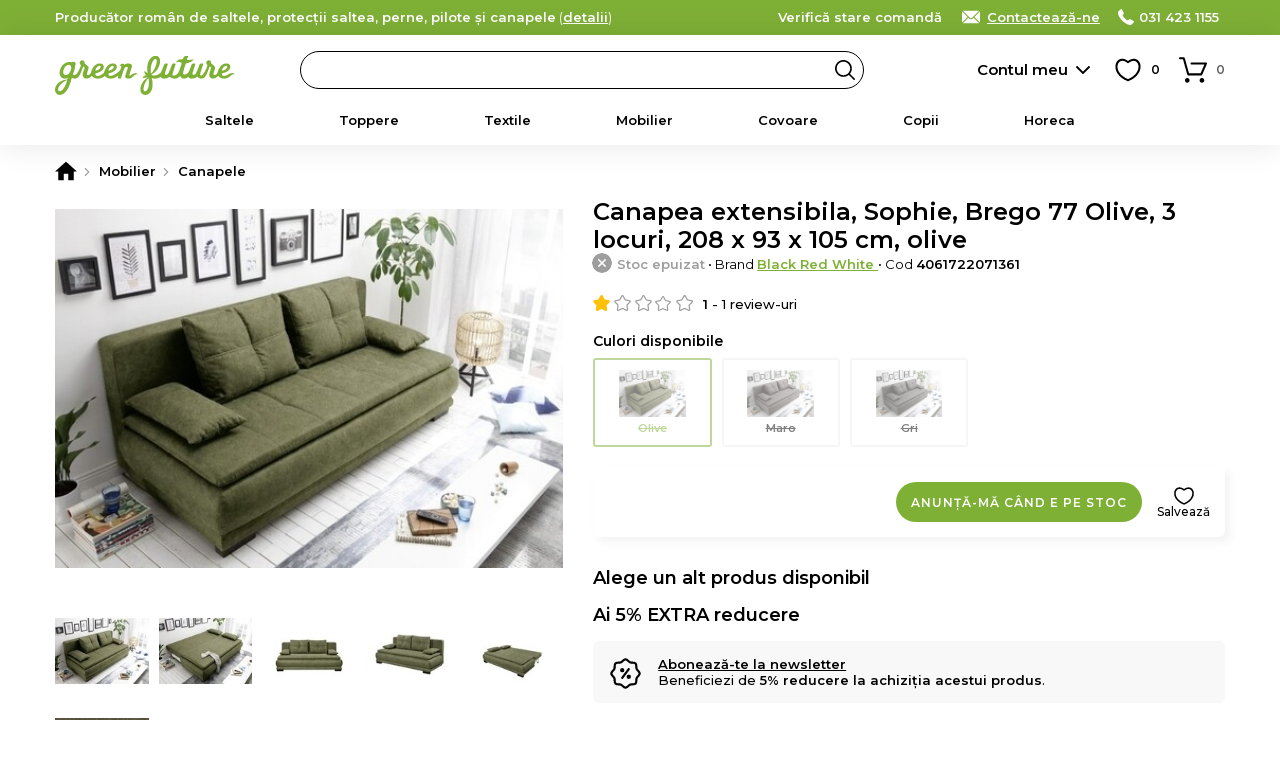

--- FILE ---
content_type: text/html; charset=UTF-8
request_url: https://www.green-future.ro/product-review/get-product-reviews/8884/null/3
body_size: 838
content:
<h2>Ce spun clienții noștri</h2>
<div class="product-info-block product-info-block--rating">
    <p><b>Review-uri verificate</b> Doar clienții care au cumpărat acest produs pot adăuga un review.</p>
    <a style="margin:15px 0 0;background-color:#FFF" class="button button--small button--light js-FrontendProduct-addProductReview__button" href="https://www.green-future.ro/review-produs/8884" rel="nofollow">Adaugă un review</a></span>
</div>
    <div class="product-reviews-filters">
        <a href="#review-uri" class="button button--small button--light product-reviews-filters__button js-Product-loadProductReviews__button" data-rating="">Toate (1)</a>
                    <a href="#review-uri" class="button button--small button--light product-reviews-filters__button js-Product-loadProductReviews__button" data-rating="5">
                5  <span class="product-reviews-filters__button-star"></span>
            </a>
                    <a href="#review-uri" class="button button--small button--light product-reviews-filters__button js-Product-loadProductReviews__button" data-rating="4">
                4  <span class="product-reviews-filters__button-star"></span>
            </a>
                    <a href="#review-uri" class="button button--small button--light product-reviews-filters__button js-Product-loadProductReviews__button" data-rating="3">
                3  <span class="product-reviews-filters__button-star"></span>
            </a>
                    <a href="#review-uri" class="button button--small button--light product-reviews-filters__button js-Product-loadProductReviews__button" data-rating="2">
                2  <span class="product-reviews-filters__button-star"></span>
            </a>
                    <a href="#review-uri" class="button button--small button--light product-reviews-filters__button js-Product-loadProductReviews__button" data-rating="1">
                1  <span class="product-reviews-filters__button-star"></span>
            </a>
            </div>
            <ul class="product-reviews-list">
                            <li class="product-reviews-list__item js-FrontendProductReview-translate__item">
                    <h3 class="js-FrontendProductReview-translate__title">Frumoasa</h3>
                    <div class="rating rating--small"><div class="rating__stars"><span class="rating__star rating__star--active"></span><span class="rating__star"></span><span class="rating__star"></span><span class="rating__star"></span><span class="rating__star"></span></div></div>                    <p class="product-reviews-list__item-text js-FrontendProductReview-translate__text">
                        Canapea frumoasa si spatioasa!
Primita deteriorata.
Rog retur urgent!                    </p>
                                        <p class="product-reviews-list__item-customer-name">
                        <span class="product-reviews-list__item-checked">
                            <b>Achiziție verificată</b>
                                                            - <a style="color:inherit;text-decoration:underline" href="https://www.green-future.ro/canapea-extensibila-sophie-brego-40-espresso-3-locuri-208-x-93-x-8883">Maro</a>
                                                    </span>
                        -
                        Adriana Ilie - 01.10.2021                                            </p>
                                            <ul class="product-review-images-list js-FrontendProduct-initPhotoSwipeFromDOM__product-review-images">
                                                            <li class="product-review-images-list__item photo-swipe-element" data-index="0">
                                    <a class="product-review-images-list__item-a" data-size="1280x720" href="https://www.green-future.ro/media/product-review-images/196c19b9-299f-4ea6-b90f-5468451189b5/l-IMG-20210921-WA0000.jpg">
                                        <img class="product-review-images-list__item-image" src="https://www.green-future.ro/media/product-review-images/196c19b9-299f-4ea6-b90f-5468451189b5/s-IMG-20210921-WA0000.jpg">
                                    </a>
                                </li>
                                                            <li class="product-review-images-list__item photo-swipe-element" data-index="0">
                                    <a class="product-review-images-list__item-a" data-size="1280x720" href="https://www.green-future.ro/media/product-review-images/afb9f8b1-0cb0-4c13-aaba-b2f7d7a7eab1/l-IMG-20210921-WA0001.jpg">
                                        <img class="product-review-images-list__item-image" src="https://www.green-future.ro/media/product-review-images/afb9f8b1-0cb0-4c13-aaba-b2f7d7a7eab1/s-IMG-20210921-WA0001.jpg">
                                    </a>
                                </li>
                                                            <li class="product-review-images-list__item photo-swipe-element" data-index="0">
                                    <a class="product-review-images-list__item-a" data-size="1280x720" href="https://www.green-future.ro/media/product-review-images/bac27d7d-8405-4664-86bc-9610f2b65fbd/l-IMG-20210921-WA0002.jpg">
                                        <img class="product-review-images-list__item-image" src="https://www.green-future.ro/media/product-review-images/bac27d7d-8405-4664-86bc-9610f2b65fbd/s-IMG-20210921-WA0002.jpg">
                                    </a>
                                </li>
                                                            <li class="product-review-images-list__item photo-swipe-element" data-index="0">
                                    <a class="product-review-images-list__item-a" data-size="1280x720" href="https://www.green-future.ro/media/product-review-images/2f213d8c-31b4-4a46-ba96-86633d51cc3e/l-IMG-20210921-WA0003.jpg">
                                        <img class="product-review-images-list__item-image" src="https://www.green-future.ro/media/product-review-images/2f213d8c-31b4-4a46-ba96-86633d51cc3e/s-IMG-20210921-WA0003.jpg">
                                    </a>
                                </li>
                                                            <li class="product-review-images-list__item photo-swipe-element" data-index="0">
                                    <a class="product-review-images-list__item-a" data-size="720x1280" href="https://www.green-future.ro/media/product-review-images/897349dc-b8a9-43d7-8e9f-2dfebf85c745/l-IMG-20210921-WA0005.jpg">
                                        <img class="product-review-images-list__item-image" src="https://www.green-future.ro/media/product-review-images/897349dc-b8a9-43d7-8e9f-2dfebf85c745/s-IMG-20210921-WA0005.jpg">
                                    </a>
                                </li>
                                                    </ul>
                                        <h4 class="product-reviews-list__item-add-comment-heading">Ți-a fost de ajutor acest review?</h4>
                    <a class="product-reviews-list__item-no-of-likes" data-id-product-review="146" href="https://www.green-future.ro/product-review/like-product-review" rel="nofollow">&nbsp;</a>
                    <a class="product-reviews-list__item-add-comment js-FrontendProductReviewComment_showForm" href="https://www.green-future.ro/product-review-comment/form/146" rel="nofollow">Adaugă un comentariu</a>
                                    </li>
                    </ul>
            

--- FILE ---
content_type: text/html; charset=utf-8
request_url: https://www.google.com/recaptcha/enterprise/anchor?ar=1&k=6Lc3cY8pAAAAAD5AL2DLf6D4SCBmePqxjSNYkm2L&co=aHR0cHM6Ly93d3cuZ3JlZW4tZnV0dXJlLnJvOjQ0Mw..&hl=en&v=N67nZn4AqZkNcbeMu4prBgzg&size=invisible&anchor-ms=20000&execute-ms=30000&cb=rah7zf29r2yh
body_size: 48741
content:
<!DOCTYPE HTML><html dir="ltr" lang="en"><head><meta http-equiv="Content-Type" content="text/html; charset=UTF-8">
<meta http-equiv="X-UA-Compatible" content="IE=edge">
<title>reCAPTCHA</title>
<style type="text/css">
/* cyrillic-ext */
@font-face {
  font-family: 'Roboto';
  font-style: normal;
  font-weight: 400;
  font-stretch: 100%;
  src: url(//fonts.gstatic.com/s/roboto/v48/KFO7CnqEu92Fr1ME7kSn66aGLdTylUAMa3GUBHMdazTgWw.woff2) format('woff2');
  unicode-range: U+0460-052F, U+1C80-1C8A, U+20B4, U+2DE0-2DFF, U+A640-A69F, U+FE2E-FE2F;
}
/* cyrillic */
@font-face {
  font-family: 'Roboto';
  font-style: normal;
  font-weight: 400;
  font-stretch: 100%;
  src: url(//fonts.gstatic.com/s/roboto/v48/KFO7CnqEu92Fr1ME7kSn66aGLdTylUAMa3iUBHMdazTgWw.woff2) format('woff2');
  unicode-range: U+0301, U+0400-045F, U+0490-0491, U+04B0-04B1, U+2116;
}
/* greek-ext */
@font-face {
  font-family: 'Roboto';
  font-style: normal;
  font-weight: 400;
  font-stretch: 100%;
  src: url(//fonts.gstatic.com/s/roboto/v48/KFO7CnqEu92Fr1ME7kSn66aGLdTylUAMa3CUBHMdazTgWw.woff2) format('woff2');
  unicode-range: U+1F00-1FFF;
}
/* greek */
@font-face {
  font-family: 'Roboto';
  font-style: normal;
  font-weight: 400;
  font-stretch: 100%;
  src: url(//fonts.gstatic.com/s/roboto/v48/KFO7CnqEu92Fr1ME7kSn66aGLdTylUAMa3-UBHMdazTgWw.woff2) format('woff2');
  unicode-range: U+0370-0377, U+037A-037F, U+0384-038A, U+038C, U+038E-03A1, U+03A3-03FF;
}
/* math */
@font-face {
  font-family: 'Roboto';
  font-style: normal;
  font-weight: 400;
  font-stretch: 100%;
  src: url(//fonts.gstatic.com/s/roboto/v48/KFO7CnqEu92Fr1ME7kSn66aGLdTylUAMawCUBHMdazTgWw.woff2) format('woff2');
  unicode-range: U+0302-0303, U+0305, U+0307-0308, U+0310, U+0312, U+0315, U+031A, U+0326-0327, U+032C, U+032F-0330, U+0332-0333, U+0338, U+033A, U+0346, U+034D, U+0391-03A1, U+03A3-03A9, U+03B1-03C9, U+03D1, U+03D5-03D6, U+03F0-03F1, U+03F4-03F5, U+2016-2017, U+2034-2038, U+203C, U+2040, U+2043, U+2047, U+2050, U+2057, U+205F, U+2070-2071, U+2074-208E, U+2090-209C, U+20D0-20DC, U+20E1, U+20E5-20EF, U+2100-2112, U+2114-2115, U+2117-2121, U+2123-214F, U+2190, U+2192, U+2194-21AE, U+21B0-21E5, U+21F1-21F2, U+21F4-2211, U+2213-2214, U+2216-22FF, U+2308-230B, U+2310, U+2319, U+231C-2321, U+2336-237A, U+237C, U+2395, U+239B-23B7, U+23D0, U+23DC-23E1, U+2474-2475, U+25AF, U+25B3, U+25B7, U+25BD, U+25C1, U+25CA, U+25CC, U+25FB, U+266D-266F, U+27C0-27FF, U+2900-2AFF, U+2B0E-2B11, U+2B30-2B4C, U+2BFE, U+3030, U+FF5B, U+FF5D, U+1D400-1D7FF, U+1EE00-1EEFF;
}
/* symbols */
@font-face {
  font-family: 'Roboto';
  font-style: normal;
  font-weight: 400;
  font-stretch: 100%;
  src: url(//fonts.gstatic.com/s/roboto/v48/KFO7CnqEu92Fr1ME7kSn66aGLdTylUAMaxKUBHMdazTgWw.woff2) format('woff2');
  unicode-range: U+0001-000C, U+000E-001F, U+007F-009F, U+20DD-20E0, U+20E2-20E4, U+2150-218F, U+2190, U+2192, U+2194-2199, U+21AF, U+21E6-21F0, U+21F3, U+2218-2219, U+2299, U+22C4-22C6, U+2300-243F, U+2440-244A, U+2460-24FF, U+25A0-27BF, U+2800-28FF, U+2921-2922, U+2981, U+29BF, U+29EB, U+2B00-2BFF, U+4DC0-4DFF, U+FFF9-FFFB, U+10140-1018E, U+10190-1019C, U+101A0, U+101D0-101FD, U+102E0-102FB, U+10E60-10E7E, U+1D2C0-1D2D3, U+1D2E0-1D37F, U+1F000-1F0FF, U+1F100-1F1AD, U+1F1E6-1F1FF, U+1F30D-1F30F, U+1F315, U+1F31C, U+1F31E, U+1F320-1F32C, U+1F336, U+1F378, U+1F37D, U+1F382, U+1F393-1F39F, U+1F3A7-1F3A8, U+1F3AC-1F3AF, U+1F3C2, U+1F3C4-1F3C6, U+1F3CA-1F3CE, U+1F3D4-1F3E0, U+1F3ED, U+1F3F1-1F3F3, U+1F3F5-1F3F7, U+1F408, U+1F415, U+1F41F, U+1F426, U+1F43F, U+1F441-1F442, U+1F444, U+1F446-1F449, U+1F44C-1F44E, U+1F453, U+1F46A, U+1F47D, U+1F4A3, U+1F4B0, U+1F4B3, U+1F4B9, U+1F4BB, U+1F4BF, U+1F4C8-1F4CB, U+1F4D6, U+1F4DA, U+1F4DF, U+1F4E3-1F4E6, U+1F4EA-1F4ED, U+1F4F7, U+1F4F9-1F4FB, U+1F4FD-1F4FE, U+1F503, U+1F507-1F50B, U+1F50D, U+1F512-1F513, U+1F53E-1F54A, U+1F54F-1F5FA, U+1F610, U+1F650-1F67F, U+1F687, U+1F68D, U+1F691, U+1F694, U+1F698, U+1F6AD, U+1F6B2, U+1F6B9-1F6BA, U+1F6BC, U+1F6C6-1F6CF, U+1F6D3-1F6D7, U+1F6E0-1F6EA, U+1F6F0-1F6F3, U+1F6F7-1F6FC, U+1F700-1F7FF, U+1F800-1F80B, U+1F810-1F847, U+1F850-1F859, U+1F860-1F887, U+1F890-1F8AD, U+1F8B0-1F8BB, U+1F8C0-1F8C1, U+1F900-1F90B, U+1F93B, U+1F946, U+1F984, U+1F996, U+1F9E9, U+1FA00-1FA6F, U+1FA70-1FA7C, U+1FA80-1FA89, U+1FA8F-1FAC6, U+1FACE-1FADC, U+1FADF-1FAE9, U+1FAF0-1FAF8, U+1FB00-1FBFF;
}
/* vietnamese */
@font-face {
  font-family: 'Roboto';
  font-style: normal;
  font-weight: 400;
  font-stretch: 100%;
  src: url(//fonts.gstatic.com/s/roboto/v48/KFO7CnqEu92Fr1ME7kSn66aGLdTylUAMa3OUBHMdazTgWw.woff2) format('woff2');
  unicode-range: U+0102-0103, U+0110-0111, U+0128-0129, U+0168-0169, U+01A0-01A1, U+01AF-01B0, U+0300-0301, U+0303-0304, U+0308-0309, U+0323, U+0329, U+1EA0-1EF9, U+20AB;
}
/* latin-ext */
@font-face {
  font-family: 'Roboto';
  font-style: normal;
  font-weight: 400;
  font-stretch: 100%;
  src: url(//fonts.gstatic.com/s/roboto/v48/KFO7CnqEu92Fr1ME7kSn66aGLdTylUAMa3KUBHMdazTgWw.woff2) format('woff2');
  unicode-range: U+0100-02BA, U+02BD-02C5, U+02C7-02CC, U+02CE-02D7, U+02DD-02FF, U+0304, U+0308, U+0329, U+1D00-1DBF, U+1E00-1E9F, U+1EF2-1EFF, U+2020, U+20A0-20AB, U+20AD-20C0, U+2113, U+2C60-2C7F, U+A720-A7FF;
}
/* latin */
@font-face {
  font-family: 'Roboto';
  font-style: normal;
  font-weight: 400;
  font-stretch: 100%;
  src: url(//fonts.gstatic.com/s/roboto/v48/KFO7CnqEu92Fr1ME7kSn66aGLdTylUAMa3yUBHMdazQ.woff2) format('woff2');
  unicode-range: U+0000-00FF, U+0131, U+0152-0153, U+02BB-02BC, U+02C6, U+02DA, U+02DC, U+0304, U+0308, U+0329, U+2000-206F, U+20AC, U+2122, U+2191, U+2193, U+2212, U+2215, U+FEFF, U+FFFD;
}
/* cyrillic-ext */
@font-face {
  font-family: 'Roboto';
  font-style: normal;
  font-weight: 500;
  font-stretch: 100%;
  src: url(//fonts.gstatic.com/s/roboto/v48/KFO7CnqEu92Fr1ME7kSn66aGLdTylUAMa3GUBHMdazTgWw.woff2) format('woff2');
  unicode-range: U+0460-052F, U+1C80-1C8A, U+20B4, U+2DE0-2DFF, U+A640-A69F, U+FE2E-FE2F;
}
/* cyrillic */
@font-face {
  font-family: 'Roboto';
  font-style: normal;
  font-weight: 500;
  font-stretch: 100%;
  src: url(//fonts.gstatic.com/s/roboto/v48/KFO7CnqEu92Fr1ME7kSn66aGLdTylUAMa3iUBHMdazTgWw.woff2) format('woff2');
  unicode-range: U+0301, U+0400-045F, U+0490-0491, U+04B0-04B1, U+2116;
}
/* greek-ext */
@font-face {
  font-family: 'Roboto';
  font-style: normal;
  font-weight: 500;
  font-stretch: 100%;
  src: url(//fonts.gstatic.com/s/roboto/v48/KFO7CnqEu92Fr1ME7kSn66aGLdTylUAMa3CUBHMdazTgWw.woff2) format('woff2');
  unicode-range: U+1F00-1FFF;
}
/* greek */
@font-face {
  font-family: 'Roboto';
  font-style: normal;
  font-weight: 500;
  font-stretch: 100%;
  src: url(//fonts.gstatic.com/s/roboto/v48/KFO7CnqEu92Fr1ME7kSn66aGLdTylUAMa3-UBHMdazTgWw.woff2) format('woff2');
  unicode-range: U+0370-0377, U+037A-037F, U+0384-038A, U+038C, U+038E-03A1, U+03A3-03FF;
}
/* math */
@font-face {
  font-family: 'Roboto';
  font-style: normal;
  font-weight: 500;
  font-stretch: 100%;
  src: url(//fonts.gstatic.com/s/roboto/v48/KFO7CnqEu92Fr1ME7kSn66aGLdTylUAMawCUBHMdazTgWw.woff2) format('woff2');
  unicode-range: U+0302-0303, U+0305, U+0307-0308, U+0310, U+0312, U+0315, U+031A, U+0326-0327, U+032C, U+032F-0330, U+0332-0333, U+0338, U+033A, U+0346, U+034D, U+0391-03A1, U+03A3-03A9, U+03B1-03C9, U+03D1, U+03D5-03D6, U+03F0-03F1, U+03F4-03F5, U+2016-2017, U+2034-2038, U+203C, U+2040, U+2043, U+2047, U+2050, U+2057, U+205F, U+2070-2071, U+2074-208E, U+2090-209C, U+20D0-20DC, U+20E1, U+20E5-20EF, U+2100-2112, U+2114-2115, U+2117-2121, U+2123-214F, U+2190, U+2192, U+2194-21AE, U+21B0-21E5, U+21F1-21F2, U+21F4-2211, U+2213-2214, U+2216-22FF, U+2308-230B, U+2310, U+2319, U+231C-2321, U+2336-237A, U+237C, U+2395, U+239B-23B7, U+23D0, U+23DC-23E1, U+2474-2475, U+25AF, U+25B3, U+25B7, U+25BD, U+25C1, U+25CA, U+25CC, U+25FB, U+266D-266F, U+27C0-27FF, U+2900-2AFF, U+2B0E-2B11, U+2B30-2B4C, U+2BFE, U+3030, U+FF5B, U+FF5D, U+1D400-1D7FF, U+1EE00-1EEFF;
}
/* symbols */
@font-face {
  font-family: 'Roboto';
  font-style: normal;
  font-weight: 500;
  font-stretch: 100%;
  src: url(//fonts.gstatic.com/s/roboto/v48/KFO7CnqEu92Fr1ME7kSn66aGLdTylUAMaxKUBHMdazTgWw.woff2) format('woff2');
  unicode-range: U+0001-000C, U+000E-001F, U+007F-009F, U+20DD-20E0, U+20E2-20E4, U+2150-218F, U+2190, U+2192, U+2194-2199, U+21AF, U+21E6-21F0, U+21F3, U+2218-2219, U+2299, U+22C4-22C6, U+2300-243F, U+2440-244A, U+2460-24FF, U+25A0-27BF, U+2800-28FF, U+2921-2922, U+2981, U+29BF, U+29EB, U+2B00-2BFF, U+4DC0-4DFF, U+FFF9-FFFB, U+10140-1018E, U+10190-1019C, U+101A0, U+101D0-101FD, U+102E0-102FB, U+10E60-10E7E, U+1D2C0-1D2D3, U+1D2E0-1D37F, U+1F000-1F0FF, U+1F100-1F1AD, U+1F1E6-1F1FF, U+1F30D-1F30F, U+1F315, U+1F31C, U+1F31E, U+1F320-1F32C, U+1F336, U+1F378, U+1F37D, U+1F382, U+1F393-1F39F, U+1F3A7-1F3A8, U+1F3AC-1F3AF, U+1F3C2, U+1F3C4-1F3C6, U+1F3CA-1F3CE, U+1F3D4-1F3E0, U+1F3ED, U+1F3F1-1F3F3, U+1F3F5-1F3F7, U+1F408, U+1F415, U+1F41F, U+1F426, U+1F43F, U+1F441-1F442, U+1F444, U+1F446-1F449, U+1F44C-1F44E, U+1F453, U+1F46A, U+1F47D, U+1F4A3, U+1F4B0, U+1F4B3, U+1F4B9, U+1F4BB, U+1F4BF, U+1F4C8-1F4CB, U+1F4D6, U+1F4DA, U+1F4DF, U+1F4E3-1F4E6, U+1F4EA-1F4ED, U+1F4F7, U+1F4F9-1F4FB, U+1F4FD-1F4FE, U+1F503, U+1F507-1F50B, U+1F50D, U+1F512-1F513, U+1F53E-1F54A, U+1F54F-1F5FA, U+1F610, U+1F650-1F67F, U+1F687, U+1F68D, U+1F691, U+1F694, U+1F698, U+1F6AD, U+1F6B2, U+1F6B9-1F6BA, U+1F6BC, U+1F6C6-1F6CF, U+1F6D3-1F6D7, U+1F6E0-1F6EA, U+1F6F0-1F6F3, U+1F6F7-1F6FC, U+1F700-1F7FF, U+1F800-1F80B, U+1F810-1F847, U+1F850-1F859, U+1F860-1F887, U+1F890-1F8AD, U+1F8B0-1F8BB, U+1F8C0-1F8C1, U+1F900-1F90B, U+1F93B, U+1F946, U+1F984, U+1F996, U+1F9E9, U+1FA00-1FA6F, U+1FA70-1FA7C, U+1FA80-1FA89, U+1FA8F-1FAC6, U+1FACE-1FADC, U+1FADF-1FAE9, U+1FAF0-1FAF8, U+1FB00-1FBFF;
}
/* vietnamese */
@font-face {
  font-family: 'Roboto';
  font-style: normal;
  font-weight: 500;
  font-stretch: 100%;
  src: url(//fonts.gstatic.com/s/roboto/v48/KFO7CnqEu92Fr1ME7kSn66aGLdTylUAMa3OUBHMdazTgWw.woff2) format('woff2');
  unicode-range: U+0102-0103, U+0110-0111, U+0128-0129, U+0168-0169, U+01A0-01A1, U+01AF-01B0, U+0300-0301, U+0303-0304, U+0308-0309, U+0323, U+0329, U+1EA0-1EF9, U+20AB;
}
/* latin-ext */
@font-face {
  font-family: 'Roboto';
  font-style: normal;
  font-weight: 500;
  font-stretch: 100%;
  src: url(//fonts.gstatic.com/s/roboto/v48/KFO7CnqEu92Fr1ME7kSn66aGLdTylUAMa3KUBHMdazTgWw.woff2) format('woff2');
  unicode-range: U+0100-02BA, U+02BD-02C5, U+02C7-02CC, U+02CE-02D7, U+02DD-02FF, U+0304, U+0308, U+0329, U+1D00-1DBF, U+1E00-1E9F, U+1EF2-1EFF, U+2020, U+20A0-20AB, U+20AD-20C0, U+2113, U+2C60-2C7F, U+A720-A7FF;
}
/* latin */
@font-face {
  font-family: 'Roboto';
  font-style: normal;
  font-weight: 500;
  font-stretch: 100%;
  src: url(//fonts.gstatic.com/s/roboto/v48/KFO7CnqEu92Fr1ME7kSn66aGLdTylUAMa3yUBHMdazQ.woff2) format('woff2');
  unicode-range: U+0000-00FF, U+0131, U+0152-0153, U+02BB-02BC, U+02C6, U+02DA, U+02DC, U+0304, U+0308, U+0329, U+2000-206F, U+20AC, U+2122, U+2191, U+2193, U+2212, U+2215, U+FEFF, U+FFFD;
}
/* cyrillic-ext */
@font-face {
  font-family: 'Roboto';
  font-style: normal;
  font-weight: 900;
  font-stretch: 100%;
  src: url(//fonts.gstatic.com/s/roboto/v48/KFO7CnqEu92Fr1ME7kSn66aGLdTylUAMa3GUBHMdazTgWw.woff2) format('woff2');
  unicode-range: U+0460-052F, U+1C80-1C8A, U+20B4, U+2DE0-2DFF, U+A640-A69F, U+FE2E-FE2F;
}
/* cyrillic */
@font-face {
  font-family: 'Roboto';
  font-style: normal;
  font-weight: 900;
  font-stretch: 100%;
  src: url(//fonts.gstatic.com/s/roboto/v48/KFO7CnqEu92Fr1ME7kSn66aGLdTylUAMa3iUBHMdazTgWw.woff2) format('woff2');
  unicode-range: U+0301, U+0400-045F, U+0490-0491, U+04B0-04B1, U+2116;
}
/* greek-ext */
@font-face {
  font-family: 'Roboto';
  font-style: normal;
  font-weight: 900;
  font-stretch: 100%;
  src: url(//fonts.gstatic.com/s/roboto/v48/KFO7CnqEu92Fr1ME7kSn66aGLdTylUAMa3CUBHMdazTgWw.woff2) format('woff2');
  unicode-range: U+1F00-1FFF;
}
/* greek */
@font-face {
  font-family: 'Roboto';
  font-style: normal;
  font-weight: 900;
  font-stretch: 100%;
  src: url(//fonts.gstatic.com/s/roboto/v48/KFO7CnqEu92Fr1ME7kSn66aGLdTylUAMa3-UBHMdazTgWw.woff2) format('woff2');
  unicode-range: U+0370-0377, U+037A-037F, U+0384-038A, U+038C, U+038E-03A1, U+03A3-03FF;
}
/* math */
@font-face {
  font-family: 'Roboto';
  font-style: normal;
  font-weight: 900;
  font-stretch: 100%;
  src: url(//fonts.gstatic.com/s/roboto/v48/KFO7CnqEu92Fr1ME7kSn66aGLdTylUAMawCUBHMdazTgWw.woff2) format('woff2');
  unicode-range: U+0302-0303, U+0305, U+0307-0308, U+0310, U+0312, U+0315, U+031A, U+0326-0327, U+032C, U+032F-0330, U+0332-0333, U+0338, U+033A, U+0346, U+034D, U+0391-03A1, U+03A3-03A9, U+03B1-03C9, U+03D1, U+03D5-03D6, U+03F0-03F1, U+03F4-03F5, U+2016-2017, U+2034-2038, U+203C, U+2040, U+2043, U+2047, U+2050, U+2057, U+205F, U+2070-2071, U+2074-208E, U+2090-209C, U+20D0-20DC, U+20E1, U+20E5-20EF, U+2100-2112, U+2114-2115, U+2117-2121, U+2123-214F, U+2190, U+2192, U+2194-21AE, U+21B0-21E5, U+21F1-21F2, U+21F4-2211, U+2213-2214, U+2216-22FF, U+2308-230B, U+2310, U+2319, U+231C-2321, U+2336-237A, U+237C, U+2395, U+239B-23B7, U+23D0, U+23DC-23E1, U+2474-2475, U+25AF, U+25B3, U+25B7, U+25BD, U+25C1, U+25CA, U+25CC, U+25FB, U+266D-266F, U+27C0-27FF, U+2900-2AFF, U+2B0E-2B11, U+2B30-2B4C, U+2BFE, U+3030, U+FF5B, U+FF5D, U+1D400-1D7FF, U+1EE00-1EEFF;
}
/* symbols */
@font-face {
  font-family: 'Roboto';
  font-style: normal;
  font-weight: 900;
  font-stretch: 100%;
  src: url(//fonts.gstatic.com/s/roboto/v48/KFO7CnqEu92Fr1ME7kSn66aGLdTylUAMaxKUBHMdazTgWw.woff2) format('woff2');
  unicode-range: U+0001-000C, U+000E-001F, U+007F-009F, U+20DD-20E0, U+20E2-20E4, U+2150-218F, U+2190, U+2192, U+2194-2199, U+21AF, U+21E6-21F0, U+21F3, U+2218-2219, U+2299, U+22C4-22C6, U+2300-243F, U+2440-244A, U+2460-24FF, U+25A0-27BF, U+2800-28FF, U+2921-2922, U+2981, U+29BF, U+29EB, U+2B00-2BFF, U+4DC0-4DFF, U+FFF9-FFFB, U+10140-1018E, U+10190-1019C, U+101A0, U+101D0-101FD, U+102E0-102FB, U+10E60-10E7E, U+1D2C0-1D2D3, U+1D2E0-1D37F, U+1F000-1F0FF, U+1F100-1F1AD, U+1F1E6-1F1FF, U+1F30D-1F30F, U+1F315, U+1F31C, U+1F31E, U+1F320-1F32C, U+1F336, U+1F378, U+1F37D, U+1F382, U+1F393-1F39F, U+1F3A7-1F3A8, U+1F3AC-1F3AF, U+1F3C2, U+1F3C4-1F3C6, U+1F3CA-1F3CE, U+1F3D4-1F3E0, U+1F3ED, U+1F3F1-1F3F3, U+1F3F5-1F3F7, U+1F408, U+1F415, U+1F41F, U+1F426, U+1F43F, U+1F441-1F442, U+1F444, U+1F446-1F449, U+1F44C-1F44E, U+1F453, U+1F46A, U+1F47D, U+1F4A3, U+1F4B0, U+1F4B3, U+1F4B9, U+1F4BB, U+1F4BF, U+1F4C8-1F4CB, U+1F4D6, U+1F4DA, U+1F4DF, U+1F4E3-1F4E6, U+1F4EA-1F4ED, U+1F4F7, U+1F4F9-1F4FB, U+1F4FD-1F4FE, U+1F503, U+1F507-1F50B, U+1F50D, U+1F512-1F513, U+1F53E-1F54A, U+1F54F-1F5FA, U+1F610, U+1F650-1F67F, U+1F687, U+1F68D, U+1F691, U+1F694, U+1F698, U+1F6AD, U+1F6B2, U+1F6B9-1F6BA, U+1F6BC, U+1F6C6-1F6CF, U+1F6D3-1F6D7, U+1F6E0-1F6EA, U+1F6F0-1F6F3, U+1F6F7-1F6FC, U+1F700-1F7FF, U+1F800-1F80B, U+1F810-1F847, U+1F850-1F859, U+1F860-1F887, U+1F890-1F8AD, U+1F8B0-1F8BB, U+1F8C0-1F8C1, U+1F900-1F90B, U+1F93B, U+1F946, U+1F984, U+1F996, U+1F9E9, U+1FA00-1FA6F, U+1FA70-1FA7C, U+1FA80-1FA89, U+1FA8F-1FAC6, U+1FACE-1FADC, U+1FADF-1FAE9, U+1FAF0-1FAF8, U+1FB00-1FBFF;
}
/* vietnamese */
@font-face {
  font-family: 'Roboto';
  font-style: normal;
  font-weight: 900;
  font-stretch: 100%;
  src: url(//fonts.gstatic.com/s/roboto/v48/KFO7CnqEu92Fr1ME7kSn66aGLdTylUAMa3OUBHMdazTgWw.woff2) format('woff2');
  unicode-range: U+0102-0103, U+0110-0111, U+0128-0129, U+0168-0169, U+01A0-01A1, U+01AF-01B0, U+0300-0301, U+0303-0304, U+0308-0309, U+0323, U+0329, U+1EA0-1EF9, U+20AB;
}
/* latin-ext */
@font-face {
  font-family: 'Roboto';
  font-style: normal;
  font-weight: 900;
  font-stretch: 100%;
  src: url(//fonts.gstatic.com/s/roboto/v48/KFO7CnqEu92Fr1ME7kSn66aGLdTylUAMa3KUBHMdazTgWw.woff2) format('woff2');
  unicode-range: U+0100-02BA, U+02BD-02C5, U+02C7-02CC, U+02CE-02D7, U+02DD-02FF, U+0304, U+0308, U+0329, U+1D00-1DBF, U+1E00-1E9F, U+1EF2-1EFF, U+2020, U+20A0-20AB, U+20AD-20C0, U+2113, U+2C60-2C7F, U+A720-A7FF;
}
/* latin */
@font-face {
  font-family: 'Roboto';
  font-style: normal;
  font-weight: 900;
  font-stretch: 100%;
  src: url(//fonts.gstatic.com/s/roboto/v48/KFO7CnqEu92Fr1ME7kSn66aGLdTylUAMa3yUBHMdazQ.woff2) format('woff2');
  unicode-range: U+0000-00FF, U+0131, U+0152-0153, U+02BB-02BC, U+02C6, U+02DA, U+02DC, U+0304, U+0308, U+0329, U+2000-206F, U+20AC, U+2122, U+2191, U+2193, U+2212, U+2215, U+FEFF, U+FFFD;
}

</style>
<link rel="stylesheet" type="text/css" href="https://www.gstatic.com/recaptcha/releases/N67nZn4AqZkNcbeMu4prBgzg/styles__ltr.css">
<script nonce="NrUkftrQEoAeVBDnSvHbWw" type="text/javascript">window['__recaptcha_api'] = 'https://www.google.com/recaptcha/enterprise/';</script>
<script type="text/javascript" src="https://www.gstatic.com/recaptcha/releases/N67nZn4AqZkNcbeMu4prBgzg/recaptcha__en.js" nonce="NrUkftrQEoAeVBDnSvHbWw">
      
    </script></head>
<body><div id="rc-anchor-alert" class="rc-anchor-alert"></div>
<input type="hidden" id="recaptcha-token" value="[base64]">
<script type="text/javascript" nonce="NrUkftrQEoAeVBDnSvHbWw">
      recaptcha.anchor.Main.init("[\x22ainput\x22,[\x22bgdata\x22,\x22\x22,\[base64]/[base64]/[base64]/ZyhXLGgpOnEoW04sMjEsbF0sVywwKSxoKSxmYWxzZSxmYWxzZSl9Y2F0Y2goayl7RygzNTgsVyk/[base64]/[base64]/[base64]/[base64]/[base64]/[base64]/[base64]/bmV3IEJbT10oRFswXSk6dz09Mj9uZXcgQltPXShEWzBdLERbMV0pOnc9PTM/bmV3IEJbT10oRFswXSxEWzFdLERbMl0pOnc9PTQ/[base64]/[base64]/[base64]/[base64]/[base64]\\u003d\x22,\[base64]\\u003d\\u003d\x22,\x22w5zDo2/DiMOswqh3w6UMPWnCinIZSFbCoHPCpMKeOsOBM8KTwq/[base64]/wpXDqyF2ZAsVfcOLwpEFwoLCgMKEaMONwqzCi8KjwrfCjMOhNSoDPsKMBsKPYxgKLnvCsiNlwp0JWXHDjcK4GcOKb8Kbwrc7wprCojBgw5/Ck8KwQ8OPNA7DlMKNwqF2SSHCjMKif3xnwqQrdsOfw7cfw7TCmwnCugrCmhfDpMOCIsKNwpzDhDjDnsK/[base64]/XBZ0WMOdw7Y+BCTCscOBBcO4w7QJcF3DvhfCm2DCscKxwoDDo1l/VGs9w4dpFgzDjQtAwr0+F8KJw4PDhUTCgcO9w7Flwp/CncK3QsKjW1XCgsOJw6nDm8OgbcOqw6PCkcKdw40XwrQewqVxwo/Cm8OGw4kXwoHDt8Kbw57CnDRaFsOgUsOgT17DtHcCw4PCimQlw5bDgzdgwqQiw7jCvwnDnnhUAsKUwqpKP8OMHsKxIMKLwqgiw7/[base64]/CkzbCknHCpkfDosK8Dw8Sw4N+w74YAsKke8KSNwFuJBzCjQXDkRnDsFzDvGbDh8KDwoFfwrXCsMKtHGPDpirCm8K5MzTCm3rDpsKtw7knFsKBEHM5w4PCgFzDrQzDrcKIc8OhwqfDny8GTnLCojPDi0nCtDIAXRrChcOmwqUrw5TDrMKIbQ/CsRlOKmTDgsKowoLDpmjDvMOFETXDncOSDFpfw5VCw67DhcKMYU/CvMO3Ox0AQcKqNR3DgBXDp8OAD23ChyMqAcKowrPCmMK0TcOcw5/Cugt3wqNgwpdWSg7CoMOcAMKUwplSOGJKHAVPCsK4LH1rQyfDkhdyRT5XwrDCvRfCnMKQw6rDlMOgw4EAE2/CkcKmw49XWwvDosOrakZfwqY+VlxeOsOtw57DnsKyw5wKw6Q1az/CsGZ+IsKfw6MHbcKHw4EewpNvdcKKwoAFKy0Cw6RYasKrw6J1wpLCu8K1GnzCv8KiZx0Cw4kyw59xRiXCqsOdFHXDmy06MxoRVgIMwrwoFRDDmgPDqMKwOx5fPMKFFMK0wpdSdi7DqlXChHIrw510anPDs8OEwqPCvgTDo8OiScOWw4UbOBB5DTfDtRNSwonDlMOXWQ/[base64]/Dj8Opw7Q0USzDksOiUsK5w6g3OMKPw4fCocOLwp3CmcO9JMKYwr/[base64]/DjcK1w5/DosOhw70dwprCoMOoQmgbw4LDhTfCgRnCkz4QRSpAfCk3wozCp8OHwp5Nw4LCjcKxRUnDg8K6Yi3CmXvDqhLDkQ18w60Qw6zCmilBw6/ChSViOH/CiS47ZUXDmg4Jw5jCm8OxFsOrwo7CvcKTIsKSCcKrw5xXw6ZKwozCvB7CggU1wojCujRpwp3CmRPDqcOtFMOWYlpOFcOIMxE+wq3ChMKIw61lT8KESEzCuRnDqBvCtcK9MwZ4XcOzw6nCjCvCg8OTwoTDsVplSU/CgMOdw63CvcOMwrbCjTl9wqTDtcOcwrxLw5YJw44nCnkbw6jDtsKOGTDCs8OUSBPDpmDDtMOBEmJHwp0MwrxRw6lPw7HDoykiw7AnC8Oew4A6wpnDly9Nb8O9wpTDnsOPFsOETQxZVXw1YAbCqcONeMKzCMO+w7UHesOOLMORX8KqOMKhwqnDoi/DrxVWRi7ClMK0ehjDv8OBw6/[base64]/w4deJwIxw55HfiBiR8Onehw4AsKoJ20tw77CvxMsfjkUN8Oywrc3ZFzDvcOPJsOawprDsjJMS8Okw5Z9UcOEPARywrhMYBrDkMONT8OGwpbDiljDjhQhw7tdc8Kwwr/Cv00CVcODwq8xOsOBwpxCw7HCisKrPxzCp8KdaEDCvSw2w6cvT8OGVsOZNMOywoQew43DrhYRw5tpw6Iiw6t0wptYAcOhHkdnw7xRw6J0UjPCnMKtwqvDnCdZw4xyUsOCw5LDj8KjVB9Iw5bCkxnCvRzDr8OwfVo/w6rCq0gEwrnDti8PHH/[base64]/CoWEkWMOaw4vCmcOsLERnwqw/wp7CrBJgcB3DrDk8w5wnwp1HXncTD8ORwpLCocKWwr18w4zDpcKRdTjCvsOgwrdJwpnClTPChMOCGBDChsKSw6EUw5oqwo3DtsKSwp0Bw6DCmhnDv8OPwq9SKwTCmsK3Z2bChk8ZUm/[base64]/w57DqRgzwptAw5nDhcOewrJiwrfDosOfQMKjX8O8YsKdbS7DhgZ7wpvDqlNPUiLCnsOpXmkDPsOYJcK/w65ucEjDk8KpLcOHWR/DtHHCicK4w7fCvGxfwrg5wp5DwobDnyzCqcKHGhA9wqQrwqLDj8K7wpnCg8O8wrxaw7PDjMKlw6/[base64]/DpcOBNcKjw6wNw6ptXMKxw5Ytw4bDqiQCBXZTw74GwqdyDSRKQ8Oewr3DnMKIw5zCvAbDhyw7AsOYVMOAaMOUw6/CocONVUrDtmEIZizCpsOubMOrZWctTsOdI07Dm8OADcKSwoLCjMOVaMKOw7zDoznDlRLCtRjClsO9w47Ci8KlIUtPXltRMSrCtsO4w6PCsMKywq7DvcO/Y8KzSi5SJC4HwqgrJMOgIELCtsOAwoQqw57CnEEewoHCi8KywpTCiXnDrMOGw6jDicOZwqVPwq5IB8OcwrXCjcOkYMO4CMKpw6jCt8OmPg7ChBzDsxrCjcOxw6sgIUBrXMOxwpxkc8K5wqLDpcKePzHDusOMS8O5wqXCt8KDesKgKz0/XCbDl8OEQMKrR39bw4nCiwUBOsOoTSwVw4nCmMOKFmfCu8OuwolYB8KZMcOhwoxDwq1qb8ONwppAIhgbdAcrMwLCjcKOUcKnbnHDnMKUAMK5XUQ7wpTCi8OgZ8O5J1HDn8OgwoMnC8KHwqV2w645QiFVHsOINWzCsi/Ck8OdJcORJjrCv8OzwqdVwoA1wrHDhsOBwrzDoUYEw44MwpEJWsKWLsOVbTQ2JcKOwqHCrSRrUVLDisK3VBRae8KcczNqwpd2ZwfDhcKFF8OmUz/DkyvCq1gnbsOmwrMhCi4jGgHDnsO/BCzCtMOOwpd3H8KNwrTDlsOCS8OBQcKQwo3CusKdwrDDqi92w7bCssK6GcKlZ8KtIsKpMnrDiljDksOKSsOEMiNewplbwpHDvE7DnHA5PsKaLn3Cn2oJwosyLXrDtnjCklXCiHnDucOBw7HDp8OIwo/[base64]/McKaQMONaMK5w6Aqwrwvw6cidMOXGsOsJsOhw47Cj8KuwrfDsjB8w6DDvGk5AcOIdcKnesKCesOAJxhxU8Osw4zDr8Ohw47CvcK7PClTWMKVAGZJwoLCpcOywr3Dk8O/HMO/G1xdERN0VmFsCsOLQsKYw5rClMKIwphVw7bCtsK/woZzb8OqMcKVaMO0w74cw63CssOewr3DqMOewp8CHkPCv2bCiMOcVnLCusK1w47DiwnDoUnDgcKvwoN9L8OAUcO8wobCsQPDhy1KwqbDtsK6ScORw7rDsMOcw7p6OsOSw5TDocOVDMKbwoRoRsKlXC3CkMKsw6HCsRk6wqbDnsKNah/Cr3DDvsKbw7Vpw4QgNsKAw5F6YcOPUj3CvcKMPD7Cm3PDgCtzS8OEQEXDq1nCtXHCpXzCmGTCo0QXQcKvX8Kcwo/DpMKNwprDnifCmk3CvmDCuMK5wpc9Nk7DiXjCokjCo8KIGsKrwrZlw5lwWsKzfzJow4dHDVx2w7HDmcOfC8OUVwTDi0XDtMOVwqLCnHUdwpXDlinDukIIRwHDmWt/[base64]/[base64]/CmTkQwpTDgFFFwrFpw7lEw6fCvcOzwo4OXMKIEWpLWBfCkQtrw616e31Aw7rDj8OQw67CgyVlwo/DssOiEArCqsOSw5DDosOWwonCtkXDvMKUUsO2EsK4wozCr8K/[base64]/DllZNKD8gGhLDtyZVfiDChCXDnUBhw7DDk3Fkw6vCisKQWSBVw6XDvcKXw5xLw5p8w7l1Y8OqwqzCtnLCnljComdcw6rDlTzDv8KtwpoMwp4xSsKewr/[base64]/Do8OuaijCkmjCsWvCqsK0wrnCv8OpDyHDk8ODKxQ5wqwjEQpYw78JFETCgB7DtSMeM8Oaf8K4w7XDk2vDncOQwpfDqFzDrX3DkEDCpMKrw7BVw6QUJWYXZsK/[base64]/DvMOaRjLDvsOWXF/DsGs0w4BAwo5FwoodwqUtwo4tYkrDuDfDiMODHGMwBR7CnMKUwpwwE3fCt8OmdiHCqSjDh8KyM8KiG8KGLcOrw49ywoXDk2fDkRLDlz4Pw6rCpcKddTMxw65KVMKQFsOEw4YsL8O8MhxTQHIewqsiBVjClBTCtsK1R1HDk8Kkwr3DosKvAQYlwqTCv8O/[base64]/[base64]/wq8NQF5dVR7CjMOeYsOPY8KNDsOcw5dgwrgtwqjCuMKmwrI4fWzCtcK3w7IKZ07DusOdw7LCucKow7chwplPQxLDgwbCtBPCp8Oyw73Coz8PUMK6wqzCvCN+CDfCn3o0wqJ/VMKhXFFZRXfDt2Buw41AwrLDnjvDgnkuwrlECEfCnnvDnsOSwqAFSVHDlMOBw7fCgsKiwo0jXcOTIwLDuMKBRFxJw7xOYDNBVsOIUsKKGzjCijQgXkDCumlMwpZ9E1/Ds8KhBMO7wo3Dg0zDjsOAw47CpsK9EUoqwpjCusKjwqFtwpItG8KRPMO3ccK+w6h+wrfDqT/CqsOuAhDCtXjCvMK6ZxvCgsOIRcOxw4rCmsOvwqsNwr5aYy3Co8OgPRALwpjCjBbCnn7Dm1kfGyx3wpvDgEwUAUnDuHHDjMOoXjB2w6hcGRIUL8KOXcO9YF/CgyXCkcO9wrYiwoVpeF5zw71mw6PCoTPCil4cWcOsG3kzwrVVfcKdCsK8wrTCryVIw64Sw6XClhXCsDPCtMK/[base64]/w7E2T8OzwqDCjcKPEAfDk3Zfwo/CiUduwoNYZEXDphfCncKQwofCsGHCjinCkQNiRMKBwprCjMKtwqrCqwkdw4rDhMO5SSHCqcOYw6nCicOUSw8qwo3CiwQBPlRXw4/DgMOSw5fCoUFTc23DiB/[base64]/DhFjDqygLw5cqTTdow7RcwobDu0rDkDI/EVRFw7nCtMOSw498woACEsO5wrstwrbDjsK0wq7CgQXDh8O+w4PCjHcmORfCiMOaw5ljfMO+w6NfwrPCrCtZw6BNZn9aHMOEwp1uwojCisK+w5VvccKLBcOwd8KyJ1NBw4kqwp/CnMOcw5DCqEDCvGdpWGA6w6bCsQRTw4tKA8KbwoJbYMO0Cz50Z24rfcKYwobCqSUGJsK2w5FkVMOUXMKGwobCgSYnw5HCr8OAw5FIw6hGQ8OJw4zCtTLCr8KvwovDvMKJVMOFaAnDhxjCjhjDi8Kfwr3Dt8ORw5huwocvw67DsknCtMOqwq7CvG/Dv8KEC0A5woU7wpRyBsK/wrVMT8Kcw5nClCLDkl7CkD0/w4w3w43DhUTCjsKEdsOXwq7DiMKDw5cNcjjCkhR6wqsqwpVSwqJWw6ZXCcKiAj3CmcOBw4DCrsKGT2JFwpNNR3FywprDojnCvksoBMO/FV/Dgl/DnsKIw5TDlSMUw4LCi8OUw6gMR8KEwqLDjDzCnU/Dnw44w7fDlnHDrixXA8K4SMKGwo7DtTvCnjPDgsKcwrouwrpXIsOWw7YCw7kNRcKIwoAgCMO7WHxpG8OeJ8OFSiRnw5xKwrDCicOHw6dtwrzCvWjDmCZhMhnCiyDCg8KIwrRlwpTDiSvCqSwPwqzCtcKbw7bCvA0LwqnCvnvCkcKNGMKpw7PDmMKiwq/DmkcnwoJZw4zDtsO8B8KmwrPCgCR2JQBoDMKdwrBUXAsNwp4fS8Kkw7bCmMOXNxfDtcOvZcKaGcK4RVcIwqDCuMKoMF3Ci8KQIGDCtMK+RcOLw5N/[base64]/DqVTDjzLCpsKpwrVaMcOjHcKQBCvCpcKUTMOvw5plw5rCvjRiwqtYEWnDjCJbw4MIJQN7R0nClcKZwr3Co8O/IjB/wrrClVAjZMO3GR12w6pcwq7CvWvClUPDk0LCkMKzwrtUw7N3wpnCpMOmXcKNIWfCpsKiwpZcw5kMw74Iw65Dw4VxwpYdw7ELFHZIw4wdA2U0XG/CpXwTw7nDtcK/[base64]/w7nCly7ClcKkw67ChmYbZ8KbC2YPXcKlecOCwrrClMKAw4IFw4jCj8OBCmbDp0t/wqLDiF16e8KawppWwr7Cki7CjUV5RDo7w53DnMO+w5liwpscw7/DusKaIjfDlMOlwrIawoMJG8KCSC7CrcKkwr/CpsOxw73DkXJUwqbCniUhwq1KUR/CosKzFi5FXn42JsOjTcO8EDdDOcKsw5rDiUNYwo4MKGHDtGx5w4DCoX/DvcKDEjl4w7nCgGJRwrvCvAtuS0LDqzzCqCHCsMOdwobDjsOWcnzClTjDi8ODIDZMw4zDnlRdwrRjbcK2NsKyTxZiwpp+f8KVKU8ewrV6wrPDqMKDIcOLUC/ChAzCqnHDrEvDn8ONw5vDpsObwrpBCsO9PGxzP1EvNh/Cl03CpTPCjWDDuVUoJMK6NcKxwqTDmB3DjlrDo8KERDjDqsKnIsOjwr7Dg8KwSMOJNMKuw403FGsJw5PDv1fCtMKxw77Cqj/CnlTDkCNkwrXCssO5wqg3esKow4fCljLDmMOxPQLDuMO/[base64]/Ds8O2wqZKUcOQS8OFw6/DusOMw5PDgwIqYsKTECZHOMKpw7BFVcKBW8Ocw4fCjcKDFDYoEzXDucOzYMKwLmULDnbDtsO4OmF3Gjg0wodSwpANWsO1w5lfw6HDjno6TDnCnMKdw7cZw6E8GAE4w4/DjMKVS8KlUGDDoMOdw5HChsK2wrrDhcKcwr/[base64]/ZsKNWMKcw7/[base64]/Dl8K1Ij8TW8O2wovCpwjCscKII0ldw7oOwqHDuFjDiCpKJsOew5fCg8OPPnnDn8K8BhXDlcOPCQDChMOaS3HCpHo4EMK+XcOjwrXCjcKGwrzCmlHDnsODwqVzRsOxwpkuw6TDiUHCgD7DsMKKFgvCtBTCr8KuNlDDoMOWw4/CiH0UPsOadiDDosKsfcKOcsKqw6BDwplSwrrDjMK5wr7Dk8KEwp0HwrnClcKnwrnDijTDoWNUKhxgUXBGwpNSC8OPwoFaw7vDkFwkHW/CqFEIw6NHwpRnw4rDmDfCn2oow4fCmV4Rw5HDsB/Dl01nwqdLw6cFw44+ZXzCnMKkecOmwrjDrcOGwoV1wq1nQCkvAxtVQ3DCjR0vQsOLwrLCtzEnXybDkjRkYMKVw7PChsKRL8OTwqRWw7gsw5/[base64]/CjsKPwp0JwqHCnEHDlMKSb8Odw6dqw6vCnivCg3RKRhfCvMK0w5hXEELCu2XDq8KkekfDrCI9FwvDnRbDs8O0w5o6YjNkAMOuw4/Dp29fwqTCjcO8w6wpw6d6w4gvwqk/OsK3wrLClcOAw54YFwt2dMKTc33CtMK5EMKrw6oxw4xQw5pRRQh1wpPCh8Oxw5LDmX8Vw5xKwrl4wr0twpPDr33Cow/DgMKbTQjCssOzQ27Cv8KKb2vDtcOuZHFoVWxqwpDDkRwcwqwNwrVpwpwhw7JTPhfCmUAGMcONw73CiMOlPMKwXj7Dulh3w5sCwo3CpsOQZ0t7w7TDj8K3e0rDk8KPw47Ckm/DksKBw4AHasOIw6VGVRrDmMKvwpjDvDnCnQHDucOoIiPCocO7XnnDkcKMw7QkwrnConBewrDCm3XDkhHDqcO+w5LDiFAiw4nCtcKewojCgVfCvMKLwr7CnsOtdsOJJDwWHsODGEhDAG0iw4dfw4TDnTXCplbDtsO/FALDqDTCkcKeCcKkw47Cv8O0w608w6rDpk/ColMyT286w7zDjwbDicOgw5DCqcKLd8O0w6IxNB9/wromBht7NyJvM8ObFTPDtcK9Rg8Mwo48w4/CmMKRDsK0N2DDlD5tw6gYJFHCvGcQHMOSwrnDl0zClUNja8O2cDgowqLDpVkow7ocTcK0wq7CocOrJ8Odw4HCqm/Dt3V9w7xqwpfDk8OEwrJnBMKFw5bDlsOWw6k4PMKtacO4N1nChzHCqMKlw4JCY8OvGcKUw4AoLcKEw7PCinwgw7jDkH/Drh9IHCIIwrIvScOhwqLDgHLCisKVw5PDrlUnKMOmHsKmGmDCpiHCjC5pHw/DoA1JLMOSUATDgsOnwrtqOm7CjUzDqSDCu8OiPsKLZcKNw4LDjcKFw7szLBlyw67Dp8KYMcOFNEUUw5IswrLDjxYXwrjCqsOKwq3Cq8O7w4IRFlVYHMOFUcK4w73Ci8KwIS/DqMKPw4Y9VcKBwrBVw7Aiw4zCpMOSDMKPDWBwUMKsejrCjsKdKkNNwqALw7tSU8OnesKjVDlLw6Ebw4rCg8K8ZgXCnsKbwrvDv3s+OcKaRVASYcOmLgnDkcO4XsKsOcKBNXbDmxrCrsOgcnUhSQ4owrMydwhUw7fChBbCnD/[base64]/acK9YMOIw4NkUMKuWznCllRYw6UPw6h8CS1ccMOkXMKSw40SX8KAaMK4fVNvw7fDoQzDhcOMwoheHThcUi5Ew6vDnMO5wpTCgcKuUz/DuXNzKMKSw48PesOiw7TCqwhzw6XCtMKWLRlewqlEdMOFMsK8woB4bW7Dr3kfYMO0E1fCtcKBNcOeWwDDkizCqsK1RlARw7htw6rCjQPCuE/[base64]/CpVNEw6TCh8KGw6fDtsKrwpnDscKtSsKEecObw712ecKJw5RKAcOew73CrsKMQcOawokSDcKOwol9wrjClcKPB8OqC0DDky19ZcKQw6s1wrh5w5tHw6ZMwo/DnSBVdsKDAMOlwqlHwozDkMOzMMKTTQ7CvsKLwpbCtsK2wrkgAMOdw6TCpzgfGMKPwpIfSy5kUsOCwrdiLRFOwrV4wpxwwpvDncO0w4Btw6kgw4jDhSANDsKWw7rClsKow5fDkg3Cv8K0N1d5w7g/[base64]/AMKNTmfCicKwDHzCjcOGA0TCu8KsbMOEYMOTw5Yiw5YUwqd7w63CvBLCgsOkC8Kpw7/CpFTDmkBhVBDCuwFNbG/Di2XDjXbDjW7Dr8OZwrQyw6vClMOHw5skw6YCdEwRwrAtLMKqYsOCOcKjwq9Yw4lJw7/[base64]/CiQZcwqhhwq3CnMO+YDU6XMORF3/[base64]/FRvChMKOLcOxJ8K7w6PCucOlQhHCvVzClsKyw4sNwrhCw7lfRmcLIQdywrzCjjjDmR1oZC1Lw5YLQBQvNcO5PWF9w7gkVApWwrAJX8KPc8KIUH/Dhn3DusKTw63DkWXCncO0MToUE3vCv8Kgw7bDiMOif8KUKsOSw7HDtEPCv8OLX3vCnMO7XMOqwrzDssKOHlnCmnbDjiLDv8KFb8KlQ8O5YMOAw5MBFMOvwobCo8O/[base64]/CiGzDhsK1w5XCsMKowrZgw5jDnhXCvSHCsB7CqMKTw7fCucOUwoQdwrgLJD1MTlROw5fDnQXDnxTCj2DClMKcPixIA0h1wqM7wq9yeMKFw5ZjO13DksOiw6/[base64]/Dv8OAw59VVcO5wpPCr8O/bsK+BV/DvcOPwqHDuTTDsQ7Dr8K7w6fCo8KuacKewrvDnsOhS3rCs37DiSrDhMOXwo5PwoLDjDokwo90wqhISMKgwq/CqxDDocK2PMKcFzNbEMKgGArChsKRLjtyMsK+HcKlw4FoworClxhMPsOawrUaViDDsMKNw5/DtsKewqBUw4DCnkQ2a8KRw71fZSDDlsK7TsOPwp/CrcOmRMOrTMKYwqNgV28pwrnDhgQuZMOHwqDDtANHf8K+wp5DwqIkHhg+wqx4FxkJwptAw5tlaiIwwqPCpsO6w4IPwow7UyDDmsKNZzjDoMOTccOEwp7Ch2s8UcO+w7BZw4Uuwpdywrcqd1bCiDzDm8KzEsOGw4EWW8KrwqjClcOhwrAuw709TyIkwrXDuMO8WjpCTi/CjMOmw6Nlw4UzWGAiw5zCnsOAwqDDlEDDnsOPwrE1CcOgVSVfByMnw77DjivCk8Ome8OrwpApwoV9w6lfSXzChmcpLHRuXlXCmg7Do8ORwrx6wo/CicOOSsKPw50pw5vDqFnDllzDqyt8RC5mGcOdFFchwpnCuQs1K8Osw6FtcUXDvWN8w4sRw6RwNiXDtzkNw5zDk8OEwrl6FMKRw6tWfDHDoRZfZ3xawr3DqMKWDn12w7DDk8K2w5/[base64]/CncOeIAsGw61Ww7kFwo0kGsKywpArBcKNwoXCq8KDfcKcVQBcw4bClMK2PjIuH2vCvsKPwo/CmGLDqEHDr8KCG2vCjMKSwqvCgDQ2T8KQwqADRVApXsOmw4LDux7DnioPw44KO8KyXGAQwq3DksKKFF4YT1fCtMKySCPCuzfCh8KHSMKAVX0Jw55UQMKbwrDCti1mGMO2IcKcAGHCl8OGwrlGw6LDgX/[base64]/IgHCq8KLP2dTwoHChcKHEsKtA3LDgB7CjjQeRgzDv8KiQ8KTUcO9wp7DrEPDrDB0w5rDrW/[base64]/DvH/CrFLDp8OPwq/[base64]/wrrCpR7Cp8ONwonCpsK/wpQXIALCvnVpVcOhWMKrUsKnFsOPbcOsw7VBF1LDmMKrV8ObWwtiAcKfw6o3w47CusKawrI/[base64]/Dhg97w75JbynDjsK/B8OQw4DDmAlEQidaH8KgdsKYBz3ClcOHM8Klw4p9WcKnw5RzeMKQwqYtXlXDr8OWw7XCqMOHw5R5VRlkwrjDgXYadnrCo2c1w4hFwq7DkylKw7I+Qj5ww6lnwrHDn8KOwoDDsCZvwrgeO8K2wqQ7KMKkwpnCpcKMPsO/w7YrWARJw67CpcK0KSrDgMOxw5t0w4TChHwVwotSY8KBwqbCvcKDBcOEHy3CsQV5TXrDk8KkA0rCmVPDocKKwq7DrcOtw5o+SzTCqUjCsHg3wp9gU8KlCMKXCW7DvMK5wqQmwqJkXGfChmfChcK8PzlmRgINelfDhsOcwr4nw6jDs8K2wqgKWAU1KG8uUcODU8Oqw7N/VMKww4cVw7VDwqPCmVnDsk/CtcO9GicfwprCtg8MwoPDmMOCwo5Nw7ZTHcOzwochKcOBw6QFw5XDiMOvHMKQw4nDvMO5RcKTFsKUVcOqMRnCnyLDoxdfw5LCuTVGLn/DvcOJM8Kzw7pbwrESVMOlwqDDq8KaRwXDowtZw7PCtxXDh18IwoRaw73CiXMtdCIWw73Dmlltwp3DgcKCw7ZRwr09w6DCuMKxcww5UQDDiUsPa8KdGMKhT3rCrsOXenhAwo3DtsOxw7/[base64]/Cp0hrH3d+wrtIwpJyfVh9c14nw48Uwr5Bw5LDm0ETI23CocKHw4BUw7A1wr/Cl8O0wpPDvcKIb8OzfA96w5Z1wo0Hw4cmw7cGwofDnxfDuHXCqsOfw6dnOBF2wonDtsOjaMOpdiI/wp8FYl8YdMKcRAUHGMOcCsOsw6bDr8KlZDLChcKjSy1CcXYJw7nCoCbCknjCvFY0ccK1VjbCsHlnX8O7DcOIBMOZw5DDv8KGIERcw6TCqcOaw5FeVUpSTUrCgD1pw47Dm8KqdUfCpSZrFhLDvHLDgMKyMRs/FlnDllxQw68CworCosOzwo/DtVTDncKfSsOTw73Cmwc5wpHDtWzCowVlD1/DglV2wosdQ8OVw4kdwokgwpB4wodkw5ZrOMKbw44swpDDgQs1MALCtcKQGMOjO8OFwpM7FcOwPHLCsUNrwoTDlAvCrl9dwrNpw5UYAxlqAgPDnTzDi8OWBsOidTLDjcKjw6YzKjlQw4HCmsKOfiPDlUR5w7XDjMOHwo7CjMKwZ8KofkR/SAtXwosvwrxnw4gqwqPCh1nDl3/Dkxl1w7rDrV8Qw4R2XmNTw6PCpzPDtsKbFDNTOlPDrm3CqsKyFH/Ct8OEw7BjBw0Hwo8/VMKJEsKuwr5zw6gwecOLbsKewo9zwrDCpU/[base64]/[base64]/Dq3/DrjDDhQfCrFx0UcOSQF/Dhy8ww5/DuWQwwpJRw5w8E2jDn8OQKsKtS8KNeMKNZcONTsOZQQh8OsKDScOEXEJSw5TCoRbClFXCqCTCrWzDlWMiw5oIOMO0YHgLwoPDgTZnTmLCoUQUwo7Dr23DtMKZw4vCiWU1w6rCjw4PwoPCi8OiwqTDlMKycEHCn8KxOhonwpwkwoNswojDqEzCnw/Dhk9KdsKDw7QgdcKBwooxUlTDqMOtNgheCMKbw5/DmlnDqQs3GSxFw6DCjMO+WcOsw7puwqV8wpApw4NCScO/w7XDl8OZcTjDvMOLw5rCg8O7KQDCqMKLwq3Dp0XDlH7Di8OFayIjSMOGw4Nmw4TDjFzChcObEsKiS0DDp37DmMO3AMOzKG1Lw7dAa8OHwoBcLsO/LWF8wqPCt8KSwop7wrZnbXjDpQ4Swp7DgcOGwrXDvMOewodlMgXCssKcI3ggwqnDrsK1Wm0SKcOuwqnCrCzDlMO9UGImwp3CnMKrY8OJSk/[base64]/Cq8O9acOmw5LCsEvClcKGwqrCk8KCJkHClMO1Bl8xw7kmACzCk8KQwrjDsMKPNkQiw7kkw5bDmFRRw58Sf0TCjwJew4HDmQ/DpRHDrcKwWzzDvcOUwpDDkcKZw4w2WHMPw6dcSsO2T8O1WkjCvsK5w7TCjcK/CMKXwogdGsKZwoXCrcKTwql3C8KZAsKpbR7DuMORwoUhw5REwonDiwLCn8Kdw4zDvCrDncKww5zDmMKbO8KiVFBhw6/[base64]/w4jCgnPChR/DjMKKw4URwp/Dk0bCqsKdw7LCtiDDucKVTcKww6EFWVTCjcKBVjICwqRkw5PCrMK0w73Dp8OQScKmw5t9PCPDmMOUCMKlbsO4UMKowpHClSvDl8KQw4fCuApGGEhZwqFocCHCtMKHN29TAXdkw4B5w7TDjMOnBhPCjsORJGTDqsOAwpfChl/CiMKxa8KCLMKtwqlWwoE4w5DDsz3CgXTCssK7w75lQzFSM8KNwoTDqF/Dk8K3MzLDuCUzwpbCosKaw5U1wpPCk8OnwrrDpgPDj24aVXrCjhsoCMKJVMOVw7IYSMOTccOhHmYLw7XCqMOiQhTCksOWwpR6V1fDk8O1w45fwq0DLcKRJcKuCkjCqw9hP8Kjw4/[base64]/CplRPQMKXF8OMGsOGw5JEwrLCrSjDj8Odw44cVMKnQ8KTTcKSAcKZw44Gwrxywq9GDMO6wr/Du8Oaw6dcwpnCpsOgw7dWwoI+w6cLw5HDmX9tw4AQw4bDsMKIw5/CmGHCshTDvinCgBTDiMO0wq/DrsKnwqxbLSQyHnRCTG7CiyfDoMO6w6XDtsKET8KIwqlhMyfCsmUwbwPDq0hUasO1NMKJDwrCkFzDky7CnFLDqx7CoMONI3t/wrfDiMOcPSXCgcOQa8O0woN5wqvDk8OtwpPCq8KPwpvDocOkSMOOc37DrMKzFW5Xw4nDjSbChMKJTMK8wrZ5wpLCr8Ouw5YRwrfDjERLMsOLw7IfFhsRXX8dZFMuVsOww6JfeSHDgVzCvyViF0PCtMOXw4JVaEtzwqslSURcFRBuwr9dw5UNwqolwrXCvSXDs2XCtg/[base64]/w73Dhy3DgGQtY8Kfw7TDiCXCtQMcwozDjsKjw47CjsK0JHjCmMKSwqoGw5jDqsOZwoHCrhzDicK3wp3CuwXDsMK3wqTDpFDDusKfVD/CksKJwqfDjnPCjQXDmQZzw7daEMOMacOQwqnCnx/[base64]/DuGtPdXPDr8OLw4HDr8KhHVfCm1JYYCvCvlLCnMKjPFfDmGwFwqzDnsKJwojDqGLDkmwvw4TCo8OYwo4/w6PCosObZMOYJMKaw5jCncOpDig9LE/[base64]/[base64]/[base64]/w7fDm2kKw6zCjmFHwrk4w7Ihw4zDnsKkwrXDklHCtBXDlsOuHwrDpwLCtsOcK0hYw64+w57DucOKw4dZHgrClMOGGBNUE09hHsO/wqpNw7peMTx4w5BZwp3CgMKTw5XDlMO+woh7TcKnw5RDw4nDhMKPw7k/ZcOYSGjDtMOIwosDBMKew6vCmMO4QsKDw4ZUw6Zdw5BBwpnDnMOFw4YVw5XDjl3Cil1hw4DDlUbCkyxnflDClEfDmMO8w5zCv1/CqMKNw6HDuH3DoMO6JsOKw7fCrMOFXjtYw5fDgMORVmnDqF1MwqrDvxwhw7MGBVvCqUQ/w7dNSiXDtErDhGHChwJ0LFs6IMOLw6sEKsOaGwPDp8Orwq/CssOFbsONOsKiwp/CnTXDhcOjZXUbw4zDsCPDnsKKEsOPOcOlw6/DrcKkNcK/w4/[base64]/[base64]/CrhVoFMK4WHPDjMOWwoV7w7MdBMKECjTDk0jClDwKw4Irw7LDj8KWw5DCs1A0DH1qf8OiG8OrJcOEw6jDsTxRw7DCjsO/Kix5dsKjSMO8woTCosOzHCHCtsOEw7BhwoMMRR/DosKmTyrCjEsXw6XCqsKvKsKnwr7DmW8Fw4PDk8K2IsOeIMOowrsuJk3DjQ8pR0lDwoLCnToEPMKww4TCnjTDrMO5wqhwNzDCrknCqcOSwr5XVXtYwo0WT1XCujPCvMO4dQs/wo/DrDgsbXkoUF0gaxbDszNNwoArwrBhI8Kew5pca8OLGMKNwqVgw7YLZg9Aw4DDvEV6w4NvXsObw6U5w5rDv0jDp24cdcKtwoFKwqxOA8OlwofCjnXDqA7CnMOVw6rDnUYSWxRjw7TDmUYwwqjClA/CnkTCjFYgwqQCWsKNw51+wp5aw7IiRsKnw4PCusKtw4ZFdVPDnMO1OBsMGcK2XMOhKTLDicO8LsKUJAVZRMK9S0zCj8Oew6bDvcOpASjDi8O9w5fDkMKuEzw6wq/[base64]/CpMO3cydnQzDDsT3CnTEcaS57w7NPwp84MsO4w4DCg8KHXFEcwqdIXTzCu8Ovwp0Uwp1BwqrChlDCrMKYOTzCjiZddMOjZBjDiioTRsKow79uAFtlWcOSw75nCMK5FsOkNWtEU3jCm8OZOcOrYHHCt8OdWxDCnAPCoRQbw6/DkEkiScOBwqXDhnlFLiMxw5HDg8O7ZSw+HcKJCcKSw4vDvEXDnMO0aMOTw41EwpTDtMODw5jConjDqVPCoMKew6rChBXCizHCoMOywp0fw6Zhwo1hVQ92w57Dn8KwwoxqwrHDlcKuQ8OOwohQLsKKw7wvHX7Cujlaw4ZewpUBw4Q8w5HCisO0OE/[base64]/[base64]/wpfCs15HPE/ChHNfK8KIIT9YwqnCtsKUMWjDtcKeFcKZw6XCmcOGO8OTwpgmwpfDl8K4NMOAw7bCrcKWXsKRe1nDlBnCogsGecKWw5PDhcOkw4B+w5kQL8Ktw4pFFSnDhiJwKcKBHcK0CgoSw740asOSAsOgwpLCvcOcw4R/VnnDr8OCw7nCskrDgiPDkMK3EMKCwrPCl1fDm1XCsnPCtlNjwoYLYsKlw4/DqMOUwpsjwq3Do8K8ZwhWwrt7U8OmIjtjwoV7w4LDoFgDeVHClGrCgsKJwrodT8OMwplrwqEKw6LCh8KLDlwEw6jCnklNa8KuGsO/bcOVw4rDmAhASsOlwpDCjMOoNHdQw6TCqcO4wpFOSMOLw6/[base64]/CtcKTwoLCoMOtDiN5w5DDojVSajjDkVbDg1cqwoRpw5fDhMOxBARbwqAOJMKqLBbDoVgfbsKnwoXDjDDCpcKQwogLHSfClF5pN17CnWUew6XCt2lIw5TCq8O6B0LDhsO2w7fDj2JhTUxkw55pLzjCvW4Nw5fDjsOmwrHCkyfCosOIMGbCt2/CtwYyM1s2w4w3HMOoAsK6wpTDgBPDpEXDq3NEJXZJwrMMKcKIwoEyw5UgQlJLMsOQeFPCrsOMU20BwovDglXDp2bDqwnCoFdRV2Q/w5tLw4LDh3jCvG7Dm8OvwqE+wq/[base64]/DoljCrcK5ZcOXw63DpMKwwozDm1FFMBtyw4dFfMKqw6k2Kg3Cvx3Co8ONw77DusO9w7vCmMK7EV3DjMKhw7nCsGbCucOeIHrCocOAwoHDlkvCiT4Jwo9Zw67Dp8OLXFxyND3CvsO6wqLClcKUd8OiS8ObBcKtZ8KnPcOHcSTCjhJUHcK1wobDpMKkw7/ClXE+PcKKw4fDtMO6WGEjwo3DhsKmD1/ConAYUyzCiz8mZsOcJzPDswQrYn/[base64]/DmgQvf8OOwqVGw73DmxXClAM2TH3DgkPCj8OUwqVowqbCugrCtcOXw7jCjsOeAiYFwqbCocOmDMOlw4vDiUzCnW/CmMOOw47DssKda3zDjETDhkvDnMKqQcOZUmUeS0gWwozCujhBw6PCrcONY8Ozw4/Dj2tgw7p5csK7wrQuIypSJwrCv1zCtV5rGsOCw6hlfsONwqMrfgTCmHVPw6jDlMKOAMKlTcKRN8ODwp7CmMKvw4d9wpBTb8O+K27DiWc3w6bDpwjCsVAAw79aGsO7wos/w5rDg8O3w71/YxtVwprCusOfMC/Cr8KQHMKBw6IPwoEnBcO7RsKmZsKSwr8YZMOOUyzCknxcXQ8cwofDgGgAw7nDp8KUMcOWQ8OVwoXCo8KlOU7CiMK9XSdqw73CnMKybsKbHXTCk8ONQwjCssK/[base64]/Dg2LCu2HChEPDp2hIw6lQw5jDusK8w7wGwqRkDMOODmhaw4/CssKtw7fDpkQWwpwPwpPCu8K7w6Z/b1PCg8KdTMO9w4Qiw7HCjcKKFcK2bW5nw7oYPVE7w53CoUfDpkXDlsKyw61vM3jDrsKkH8OowqBAY3/DtcKAO8KNw5nCjMOQXMKEAAQMVsOfLQMOwrvCqcKmTsOhw6AQe8K8QnV4eVZpw71zScKEwqbCmFLDnnvDrnA6w7nCnsOxw4HCtcORc8KnXSMIwrs+w6s9WcKTw5lHNTAuw5FZf10/CsOOw5/Cl8OlbsO2wqnCtBDDkjbCsDvDmDtvC8Kdw58hw4cXw6YYw7NiwqvCnH3DhHZBYCELa2vDuMOnecKROUHCvcOww4Y3G1owFMOtw4gbH1xswrsmE8O0w547IlDCsEPCrMKBwppfdcKFP8KUwrzDt8KJwokRSsOdWcO8O8K6w4AZXsOkQzx9M8KyE0/Dq8OAw60ATsOHGnvDlcKLwojCsMKvw79BIUZSFksfwoXCkiAcw5ITTEfDkB3ClMKzOMOWw7HDjSReP1/CrnrClxjDt8OqS8KTw6rDvWPDqxXDksKKMAVnN8OoBMOmMmAIChtJwrfCoG1uw6nCnsKQwr80wqXCpcKXw5o/Ckk2cMOXw7/DgQJ4FMORQjAsDi00w6ldA8KjwqLDsh5oH2dHE8OswoEOwodNwpHCoA\\u003d\\u003d\x22],null,[\x22conf\x22,null,\x226Lc3cY8pAAAAAD5AL2DLf6D4SCBmePqxjSNYkm2L\x22,0,null,null,null,1,[21,125,63,73,95,87,41,43,42,83,102,105,109,121],[7059694,656],0,null,null,null,null,0,null,0,null,700,1,null,0,\[base64]/76lBhn6iwkZoQoZnOKMAhnM8xEZ\x22,0,0,null,null,1,null,0,0,null,null,null,0],\x22https://www.green-future.ro:443\x22,null,[3,1,1],null,null,null,1,3600,[\x22https://www.google.com/intl/en/policies/privacy/\x22,\x22https://www.google.com/intl/en/policies/terms/\x22],\x22BQ7aHyL5JdM3FK37u/qDr8RTNiO7mgD7GN1ibV4zX/o\\u003d\x22,1,0,null,1,1769989980259,0,0,[177,55,151],null,[62,141,101],\x22RC-OZaESqlaad8diA\x22,null,null,null,null,null,\x220dAFcWeA5QGp_udKLfAp3sxdKjZs7vrDJJWDT2lKuzYVetxYidiRDwnHEnNheHhsYhmBKga-AbRMgqMpjT7BHBjbRrfJXz8d9NeA\x22,1770072780320]");
    </script></body></html>